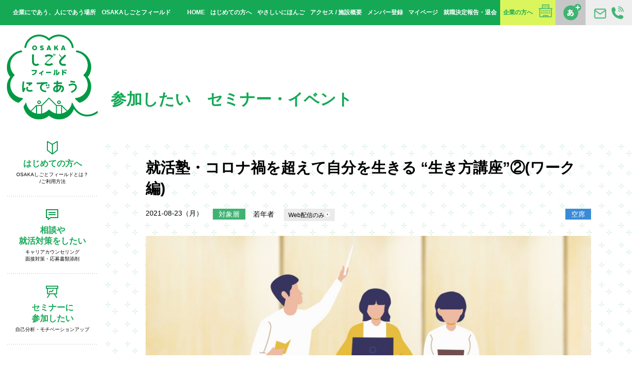

--- FILE ---
content_type: text/html; charset=UTF-8
request_url: https://shigotofield.jp/events/210823_seminar2/
body_size: 47095
content:
<!DOCTYPE html>
<html lang="ja">
<!-- 40412-->

<head prefix="og: http://ogp.me/ns# fb: http://ogp.me/ns/fb#">
  <meta charset="utf-8">
  <title>就活塾・コロナ禍を超えて自分を生きる “生き方講座”②(ワーク編) | セミナー・イベントに参加したい | OSAKAしごとフィールド</title>
  <meta name="description" content="">
  <meta name="keywords" content="">
  <meta name="copyright" content="Copyright（C）OSAKAしごとフィールド. All Right Reserved.">
  <meta http-equiv="X-UA-Compatible" contet="IE=edge">
  <meta http-equiv="imagetoolbar" content="no">
  <meta name="viewport" content="width=device-width,user-scalable=no">
  <meta name="format-detection" content="telephone=no">
  <meta property="og:url" content="https://shigotofield.jp/events/210823_seminar2/">
  <meta property="og:site_name">
  <meta property="og:title" content="就活塾・コロナ禍を超えて自分を生きる “生き方講座”②(ワーク編) | セミナー・イベントに参加したい | OSAKAしごとフィールド">
  <meta property="og:description" content="">
  <meta property="og:type" content="article">
  <meta property="og:image" content="https://shigotofield.jp/osf-wp/wp-content/uploads/2019/02/guesttalk.jpg">
  <meta property="og:image:type" content="image/png">
  <meta property="og:image:width" content="1200">
  <meta property="og:image:height" content="630">
  <link type="image/x-icon" rel="shortcut icon" href="https://shigotofield.jp/osf-wp/wp-content/themes/osf2022/assets/img/common/favicon.ico">
  <link rel="stylesheet" href="https://shigotofield.jp/osf-wp/wp-content/themes/osf2022/assets/css/style.css?20240116">
  <script src="https://shigotofield.jp/osf-wp/wp-content/themes/osf2022/assets/js/libs.js"></script>
  <script src="https://shigotofield.jp/osf-wp/wp-content/themes/osf2022/assets/js/common.js"></script>
  <!-- Google Tag Manager -->
<script>
    (function(w, d, s, l, i) {
        w[l] = w[l] || [];
        w[l].push({
            'gtm.start': new Date().getTime(),
            event: 'gtm.js'
        });
        var f = d.getElementsByTagName(s)[0],
            j = d.createElement(s),
            dl = l != 'dataLayer' ? '&l=' + l : '';
        j.async = true;
        j.src =
            'https://www.googletagmanager.com/gtm.js?id=' + i + dl;
        f.parentNode.insertBefore(j, f);
    })(window, document, 'script', 'dataLayer', 'GTM-KX4QK4X');
</script>
<!-- End Google Tag Manager -->  
		<!-- All in One SEO 4.9.3 - aioseo.com -->
	<meta name="description" content="本セミナーはライブ配信のみに変更となりました。 生き方にしなやかさが求められる時代。一緒に考える時間を共有しま" />
	<meta name="robots" content="max-image-preview:large" />
	<link rel="canonical" href="https://shigotofield.jp/events/210823_seminar2/" />
	<meta name="generator" content="All in One SEO (AIOSEO) 4.9.3" />
		<meta property="og:locale" content="ja_JP" />
		<meta property="og:site_name" content="企業と人が出会う場所 OSAKAしごとフィールド - 「働きたい」と思っている、すべての方へ。OSAKAしごとフィールドは「企業と人が出会う」就業支援拠点です。" />
		<meta property="og:type" content="article" />
		<meta property="og:title" content="就活塾・コロナ禍を超えて自分を生きる “生き方講座”②(ワーク編) - 企業と人が出会う場所 OSAKAしごとフィールド" />
		<meta property="og:description" content="本セミナーはライブ配信のみに変更となりました。 生き方にしなやかさが求められる時代。一緒に考える時間を共有しま" />
		<meta property="og:url" content="https://shigotofield.jp/events/210823_seminar2/" />
		<meta property="article:published_time" content="2021-08-23T02:30:46+00:00" />
		<meta property="article:modified_time" content="2021-08-02T03:20:34+00:00" />
		<meta name="twitter:card" content="summary_large_image" />
		<meta name="twitter:title" content="就活塾・コロナ禍を超えて自分を生きる “生き方講座”②(ワーク編) - 企業と人が出会う場所 OSAKAしごとフィールド" />
		<meta name="twitter:description" content="本セミナーはライブ配信のみに変更となりました。 生き方にしなやかさが求められる時代。一緒に考える時間を共有しま" />
		<script type="application/ld+json" class="aioseo-schema">
			{"@context":"https:\/\/schema.org","@graph":[{"@type":"BreadcrumbList","@id":"https:\/\/shigotofield.jp\/events\/210823_seminar2\/#breadcrumblist","itemListElement":[{"@type":"ListItem","@id":"https:\/\/shigotofield.jp#listItem","position":1,"name":"Home","item":"https:\/\/shigotofield.jp","nextItem":{"@type":"ListItem","@id":"https:\/\/shigotofield.jp\/events\/#listItem","name":"\u6c42\u8077\u8005\u30bb\u30df\u30ca\u30fc\u30fb\u30a4\u30d9\u30f3\u30c8\u96c6"}},{"@type":"ListItem","@id":"https:\/\/shigotofield.jp\/events\/#listItem","position":2,"name":"\u6c42\u8077\u8005\u30bb\u30df\u30ca\u30fc\u30fb\u30a4\u30d9\u30f3\u30c8\u96c6","item":"https:\/\/shigotofield.jp\/events\/","nextItem":{"@type":"ListItem","@id":"https:\/\/shigotofield.jp\/tag\/skillup\/#listItem","name":"\u30b9\u30ad\u30eb\u30a2\u30c3\u30d7"},"previousItem":{"@type":"ListItem","@id":"https:\/\/shigotofield.jp#listItem","name":"Home"}},{"@type":"ListItem","@id":"https:\/\/shigotofield.jp\/tag\/skillup\/#listItem","position":3,"name":"\u30b9\u30ad\u30eb\u30a2\u30c3\u30d7","item":"https:\/\/shigotofield.jp\/tag\/skillup\/","nextItem":{"@type":"ListItem","@id":"https:\/\/shigotofield.jp\/events\/210823_seminar2\/#listItem","name":"\u5c31\u6d3b\u587e\u30fb\u30b3\u30ed\u30ca\u798d\u3092\u8d85\u3048\u3066\u81ea\u5206\u3092\u751f\u304d\u308b \u201c\u751f\u304d\u65b9\u8b1b\u5ea7\u201d\u2461(\u30ef\u30fc\u30af\u7de8)"},"previousItem":{"@type":"ListItem","@id":"https:\/\/shigotofield.jp\/events\/#listItem","name":"\u6c42\u8077\u8005\u30bb\u30df\u30ca\u30fc\u30fb\u30a4\u30d9\u30f3\u30c8\u96c6"}},{"@type":"ListItem","@id":"https:\/\/shigotofield.jp\/events\/210823_seminar2\/#listItem","position":4,"name":"\u5c31\u6d3b\u587e\u30fb\u30b3\u30ed\u30ca\u798d\u3092\u8d85\u3048\u3066\u81ea\u5206\u3092\u751f\u304d\u308b \u201c\u751f\u304d\u65b9\u8b1b\u5ea7\u201d\u2461(\u30ef\u30fc\u30af\u7de8)","previousItem":{"@type":"ListItem","@id":"https:\/\/shigotofield.jp\/tag\/skillup\/#listItem","name":"\u30b9\u30ad\u30eb\u30a2\u30c3\u30d7"}}]},{"@type":"Organization","@id":"https:\/\/shigotofield.jp\/#organization","name":"\u4f01\u696d\u3068\u4eba\u304c\u51fa\u4f1a\u3046\u5834\u6240 OSAKA\u3057\u3054\u3068\u30d5\u30a3\u30fc\u30eb\u30c9","description":"\u300c\u50cd\u304d\u305f\u3044\u300d\u3068\u601d\u3063\u3066\u3044\u308b\u3001\u3059\u3079\u3066\u306e\u65b9\u3078\u3002OSAKA\u3057\u3054\u3068\u30d5\u30a3\u30fc\u30eb\u30c9\u306f\u300c\u4f01\u696d\u3068\u4eba\u304c\u51fa\u4f1a\u3046\u300d\u5c31\u696d\u652f\u63f4\u62e0\u70b9\u3067\u3059\u3002","url":"https:\/\/shigotofield.jp\/"},{"@type":"WebPage","@id":"https:\/\/shigotofield.jp\/events\/210823_seminar2\/#webpage","url":"https:\/\/shigotofield.jp\/events\/210823_seminar2\/","name":"\u5c31\u6d3b\u587e\u30fb\u30b3\u30ed\u30ca\u798d\u3092\u8d85\u3048\u3066\u81ea\u5206\u3092\u751f\u304d\u308b \u201c\u751f\u304d\u65b9\u8b1b\u5ea7\u201d\u2461(\u30ef\u30fc\u30af\u7de8) - \u4f01\u696d\u3068\u4eba\u304c\u51fa\u4f1a\u3046\u5834\u6240 OSAKA\u3057\u3054\u3068\u30d5\u30a3\u30fc\u30eb\u30c9","description":"\u672c\u30bb\u30df\u30ca\u30fc\u306f\u30e9\u30a4\u30d6\u914d\u4fe1\u306e\u307f\u306b\u5909\u66f4\u3068\u306a\u308a\u307e\u3057\u305f\u3002 \u751f\u304d\u65b9\u306b\u3057\u306a\u3084\u304b\u3055\u304c\u6c42\u3081\u3089\u308c\u308b\u6642\u4ee3\u3002\u4e00\u7dd2\u306b\u8003\u3048\u308b\u6642\u9593\u3092\u5171\u6709\u3057\u307e","inLanguage":"ja","isPartOf":{"@id":"https:\/\/shigotofield.jp\/#website"},"breadcrumb":{"@id":"https:\/\/shigotofield.jp\/events\/210823_seminar2\/#breadcrumblist"},"image":{"@type":"ImageObject","url":"https:\/\/shigotofield.jp\/osf-wp\/wp-content\/uploads\/2019\/02\/guesttalk.jpg","@id":"https:\/\/shigotofield.jp\/events\/210823_seminar2\/#mainImage","width":2000,"height":1333,"caption":"\u30bb\u30df\u30ca\u30fc"},"primaryImageOfPage":{"@id":"https:\/\/shigotofield.jp\/events\/210823_seminar2\/#mainImage"},"datePublished":"2021-08-23T11:30:46+09:00","dateModified":"2021-08-02T12:20:34+09:00"},{"@type":"WebSite","@id":"https:\/\/shigotofield.jp\/#website","url":"https:\/\/shigotofield.jp\/","name":"\u4f01\u696d\u3068\u4eba\u304c\u51fa\u4f1a\u3046\u5834\u6240 OSAKA\u3057\u3054\u3068\u30d5\u30a3\u30fc\u30eb\u30c9","description":"\u300c\u50cd\u304d\u305f\u3044\u300d\u3068\u601d\u3063\u3066\u3044\u308b\u3001\u3059\u3079\u3066\u306e\u65b9\u3078\u3002OSAKA\u3057\u3054\u3068\u30d5\u30a3\u30fc\u30eb\u30c9\u306f\u300c\u4f01\u696d\u3068\u4eba\u304c\u51fa\u4f1a\u3046\u300d\u5c31\u696d\u652f\u63f4\u62e0\u70b9\u3067\u3059\u3002","inLanguage":"ja","publisher":{"@id":"https:\/\/shigotofield.jp\/#organization"}}]}
		</script>
		<!-- All in One SEO -->

<script type='application/javascript'  id='pys-version-script'>console.log('PixelYourSite Free version 11.1.5.2');</script>
<link rel='dns-prefetch' href='//www.googletagmanager.com' />
<link rel="alternate" title="oEmbed (JSON)" type="application/json+oembed" href="https://shigotofield.jp/wp-json/oembed/1.0/embed?url=https%3A%2F%2Fshigotofield.jp%2Fevents%2F210823_seminar2%2F" />
<link rel="alternate" title="oEmbed (XML)" type="text/xml+oembed" href="https://shigotofield.jp/wp-json/oembed/1.0/embed?url=https%3A%2F%2Fshigotofield.jp%2Fevents%2F210823_seminar2%2F&#038;format=xml" />
<style id='wp-img-auto-sizes-contain-inline-css' type='text/css'>
img:is([sizes=auto i],[sizes^="auto," i]){contain-intrinsic-size:3000px 1500px}
/*# sourceURL=wp-img-auto-sizes-contain-inline-css */
</style>
<style id='wp-emoji-styles-inline-css' type='text/css'>

	img.wp-smiley, img.emoji {
		display: inline !important;
		border: none !important;
		box-shadow: none !important;
		height: 1em !important;
		width: 1em !important;
		margin: 0 0.07em !important;
		vertical-align: -0.1em !important;
		background: none !important;
		padding: 0 !important;
	}
/*# sourceURL=wp-emoji-styles-inline-css */
</style>
<link rel='stylesheet' id='wp-block-library-css' href='https://shigotofield.jp/osf-wp/wp-includes/css/dist/block-library/style.min.css?ver=6.9' type='text/css' media='all' />

<style id='classic-theme-styles-inline-css' type='text/css'>
/*! This file is auto-generated */
.wp-block-button__link{color:#fff;background-color:#32373c;border-radius:9999px;box-shadow:none;text-decoration:none;padding:calc(.667em + 2px) calc(1.333em + 2px);font-size:1.125em}.wp-block-file__button{background:#32373c;color:#fff;text-decoration:none}
/*# sourceURL=/wp-includes/css/classic-themes.min.css */
</style>
<link rel='stylesheet' id='spider-css' href='https://shigotofield.jp/osf-wp/wp-content/plugins/snow-monkey-blocks/dist/packages/spider/dist/css/spider.css?ver=1768231640' type='text/css' media='all' />
<link rel='stylesheet' id='snow-monkey-blocks-css' href='https://shigotofield.jp/osf-wp/wp-content/plugins/snow-monkey-blocks/dist/css/blocks.css?ver=1768231640' type='text/css' media='all' />
<link rel='stylesheet' id='sass-basis-css' href='https://shigotofield.jp/osf-wp/wp-content/plugins/snow-monkey-blocks/dist/css/fallback.css?ver=1768231640' type='text/css' media='all' />
<link rel='stylesheet' id='snow-monkey-blocks/nopro-css' href='https://shigotofield.jp/osf-wp/wp-content/plugins/snow-monkey-blocks/dist/css/nopro.css?ver=1768231640' type='text/css' media='all' />
<link rel='stylesheet' id='snow-monkey-editor-css' href='https://shigotofield.jp/osf-wp/wp-content/plugins/snow-monkey-editor/dist/css/app.css?ver=1768231651' type='text/css' media='all' />
<link rel='stylesheet' id='snow-monkey-editor@front-css' href='https://shigotofield.jp/osf-wp/wp-content/plugins/snow-monkey-editor/dist/css/front.css?ver=1768231651' type='text/css' media='all' />
<link rel='stylesheet' id='snow-monkey-blocks-spider-slider-style-css' href='https://shigotofield.jp/osf-wp/wp-content/plugins/snow-monkey-blocks/dist/blocks/spider-slider/style-index.css?ver=1768231640' type='text/css' media='all' />
<link rel='stylesheet' id='contact-form-7-css' href='https://shigotofield.jp/osf-wp/wp-content/plugins/contact-form-7/includes/css/styles.css?ver=6.1.4' type='text/css' media='all' />
<link rel='stylesheet' id='snow-monkey-editor@view-css' href='https://shigotofield.jp/osf-wp/wp-content/plugins/snow-monkey-editor/dist/css/view.css?ver=1768231651' type='text/css' media='all' />
<script type="text/javascript" src="https://shigotofield.jp/osf-wp/wp-content/plugins/snow-monkey-blocks/dist/js/fontawesome-all.js?ver=1768231640" id="fontawesome6-js" defer="defer" data-wp-strategy="defer"></script>
<script type="text/javascript" src="https://shigotofield.jp/osf-wp/wp-content/plugins/snow-monkey-blocks/dist/packages/spider/dist/js/spider.js?ver=1768231640" id="spider-js" defer="defer" data-wp-strategy="defer"></script>
<script type="text/javascript" src="https://shigotofield.jp/osf-wp/wp-content/plugins/snow-monkey-editor/dist/js/app.js?ver=1768231651" id="snow-monkey-editor-js" defer="defer" data-wp-strategy="defer"></script>
<script type="text/javascript" src="https://shigotofield.jp/osf-wp/wp-includes/js/jquery/jquery.min.js?ver=3.7.1" id="jquery-core-js"></script>
<script type="text/javascript" src="https://shigotofield.jp/osf-wp/wp-includes/js/jquery/jquery-migrate.min.js?ver=3.4.1" id="jquery-migrate-js"></script>
<script type="text/javascript" src="https://shigotofield.jp/osf-wp/wp-content/plugins/pixelyoursite/dist/scripts/jquery.bind-first-0.2.3.min.js?ver=0.2.3" id="jquery-bind-first-js"></script>
<script type="text/javascript" src="https://shigotofield.jp/osf-wp/wp-content/plugins/pixelyoursite/dist/scripts/js.cookie-2.1.3.min.js?ver=2.1.3" id="js-cookie-pys-js"></script>
<script type="text/javascript" src="https://shigotofield.jp/osf-wp/wp-content/plugins/pixelyoursite/dist/scripts/tld.min.js?ver=2.3.1" id="js-tld-js"></script>
<script type="text/javascript" id="pys-js-extra">
/* <![CDATA[ */
var pysOptions = {"staticEvents":[],"dynamicEvents":[],"triggerEvents":[],"triggerEventTypes":[],"debug":"","siteUrl":"https://shigotofield.jp/osf-wp","ajaxUrl":"https://shigotofield.jp/osf-wp/wp-admin/admin-ajax.php","ajax_event":"cc32c511f1","enable_remove_download_url_param":"1","cookie_duration":"7","last_visit_duration":"60","enable_success_send_form":"","ajaxForServerEvent":"1","ajaxForServerStaticEvent":"1","useSendBeacon":"1","send_external_id":"1","external_id_expire":"180","track_cookie_for_subdomains":"1","google_consent_mode":"1","gdpr":{"ajax_enabled":false,"all_disabled_by_api":false,"facebook_disabled_by_api":false,"analytics_disabled_by_api":false,"google_ads_disabled_by_api":false,"pinterest_disabled_by_api":false,"bing_disabled_by_api":false,"reddit_disabled_by_api":false,"externalID_disabled_by_api":false,"facebook_prior_consent_enabled":true,"analytics_prior_consent_enabled":true,"google_ads_prior_consent_enabled":null,"pinterest_prior_consent_enabled":true,"bing_prior_consent_enabled":true,"cookiebot_integration_enabled":false,"cookiebot_facebook_consent_category":"marketing","cookiebot_analytics_consent_category":"statistics","cookiebot_tiktok_consent_category":"marketing","cookiebot_google_ads_consent_category":"marketing","cookiebot_pinterest_consent_category":"marketing","cookiebot_bing_consent_category":"marketing","consent_magic_integration_enabled":false,"real_cookie_banner_integration_enabled":false,"cookie_notice_integration_enabled":false,"cookie_law_info_integration_enabled":false,"analytics_storage":{"enabled":true,"value":"granted","filter":false},"ad_storage":{"enabled":true,"value":"granted","filter":false},"ad_user_data":{"enabled":true,"value":"granted","filter":false},"ad_personalization":{"enabled":true,"value":"granted","filter":false}},"cookie":{"disabled_all_cookie":false,"disabled_start_session_cookie":false,"disabled_advanced_form_data_cookie":false,"disabled_landing_page_cookie":false,"disabled_first_visit_cookie":false,"disabled_trafficsource_cookie":false,"disabled_utmTerms_cookie":false,"disabled_utmId_cookie":false},"tracking_analytics":{"TrafficSource":"direct","TrafficLanding":"undefined","TrafficUtms":[],"TrafficUtmsId":[]},"GATags":{"ga_datalayer_type":"default","ga_datalayer_name":"dataLayerPYS"},"woo":{"enabled":false},"edd":{"enabled":false},"cache_bypass":"1769006696"};
//# sourceURL=pys-js-extra
/* ]]> */
</script>
<script type="text/javascript" src="https://shigotofield.jp/osf-wp/wp-content/plugins/pixelyoursite/dist/scripts/public.js?ver=11.1.5.2" id="pys-js"></script>
<link rel="https://api.w.org/" href="https://shigotofield.jp/wp-json/" /><link rel="alternate" title="JSON" type="application/json" href="https://shigotofield.jp/wp-json/wp/v2/events/40412" /><link rel="EditURI" type="application/rsd+xml" title="RSD" href="https://shigotofield.jp/osf-wp/xmlrpc.php?rsd" />
<meta name="generator" content="WordPress 6.9" />
<link rel='shortlink' href='https://shigotofield.jp/?p=40412' />
<meta name="generator" content="Site Kit by Google 1.168.0" /><script type='application/javascript' id='pys-config-warning-script'>console.warn('PixelYourSite: no pixel configured.');</script>
<style id="sccss">/* 共通固定ページ用CSS */
.text_green{
	color:#15a956;
}

.page-container{
font-size: 1.4rem;
line-height: 2;
}
.page-container h2{
		margin-top:90px;
    position: relative;
    padding: 10px 10px 10px 24px;
    background-color: #15a956;
    color: #fff;
    font-size: 2.2rem;
    font-weight: bold;
  line-height:1;
  margin-bottom:30px;
}
.page-container h3{
    position: relative;
  		margin-top:35px;
    padding: 10px 10px 10px 10px;
    /*background-color: #eee;*/
    color: #15a956;
    font-size: 2.2rem;
    font-weight: bold;
  		line-height:1;
  margin-bottom:10px;
}
.page-container p{
  		margin-top:24px;
    margin-bottom:24px;
}
.page-container .box{color:#eb6101;line-height:1.38;margin-bottom:24px;}
a.page-links{display:inline-block;
    text-decoration: none;
    background-color: #daf65c;
    color: #15a956;
    padding: 0.2rem 0.7rem;
    margin-top: 2rem;
    margin-left:15px;margin-right:15px;
    font-weight: bold;}
.page-container a{color:#53ae33;font-weight:bold;}
.page-container h1{font-size: 240%;color: #15a956;font-weight: bold;margin-bottom: 30px;line-height:1.4;}

/* 関連イベント用拡張CSS */
.relation-events{margin-bottom:60px;overflow:hidden;}
.relation-events h4{margin-bottom:3rem; line-height:2.5rem; display: block; padding: 8px 24px; background-color: #eee; color: #009944; font-size: 2.2rem;}
   .seminar-detail .relation-event .top-seminar .top-seminar-list .container .item:nth-child(4n+1){
    margin-left:40px;
    clear:none;
  }
   .seminar-detail .relation-event .top-seminar .top-seminar-list .container .item:nth-child(3n+1){
    margin-left: 0;
    clear: left;
  }
  .seminar-detail .relation-event .top-seminar .top-seminar-list .container .item:nth-child(-n+4){
    margin-top: 40px;
}
@media screen and (max-width:750px){
  .relation-event  .top-seminar{padding:0;}
  .relation-event .top-seminar .top-seminar-list .container .item{width:140px}
   .seminar-detail .relation-event .top-seminar .top-seminar-list .container .item:nth-child(4n+1){
    margin-left:0;
    clear:none;
  }
   .seminar-detail .relation-event .top-seminar .top-seminar-list .container .item:nth-child(3n+1){
    margin-left: 0;
    clear: none;
  }
  .seminar-detail .relation-event .top-seminar .top-seminar-list .container .item:nth-child(-n+4){
    margin-top: 0px;
}
  .seminar-detail  .relation-event .top-seminar .top-seminar-list .container .item:nth-child(2n+1){
  margin-left:20px;clear:none;
  }
  .seminar-detail  .relation-event .top-seminar .top-seminar-list .container .item{
  min-height:50vw;
  }
 .seminar-detail .relation-event .top-seminar .top-seminar-list .container .item:nth-child(2n){
    margin-left:50px!important;
  }
  .seminar-detail .top-seminar .top-seminar-list .container .item{
    margin-left:40px;
  }
}

/* PCだけ改行したいときは  、スマホだけ改行したいときは  って書いてね */
.news-detail .container .detail img{max-width:100%;height:auto;}
.pc-only{display: block;}
.pc-only-inline{display: inline;}

@media only screen and (max-width: 750px) {
  .pc-only,.pc-only-inline {
    display: none!important;
  }
}
.sp-only {display: none;}
.sp-only-inline {display: none;}

@media only screen and (max-width: 750px) {
  .sp-only {
    display: block;
  }
		.sp-only-inline{
				display:inline;
		}
}

/* 背景をライム色にしたい時　class="lime" */
.lime{background-color: #daf65c;}

/*  */
p.seminardesign{
	max-width:720px;}
h4.seminardesign{
	color:#15a956;
	margin-bottom: 0.5rem;
    font-size: 120%;}
span.seminardesign{
	color:#15a956;
	font-weight:bold;
	font-size:110%;}
dl.guest dt img{
	width:150px;
	float: left;
    padding-right: 1rem;}
dl.guest dd span{
	font-weight:bold;
	color:black;
	display: inline-block;
    font-size: 110%;
    margin-bottom: 0.3rem;
	}
dl.guest dd{
	max-width:560px;
  display:inline-block;
	}
@media only screen and (max-width: 750px) {
	dl.guest dt img{
	margin: 0 auto;
    display: block;
    padding-bottom: 1rem;
	float:none;}
	dl.guest dd span{
	text-align:center;
	display:block;
	font-size:120%;}}

@media only screen and (max-width: 750px) {
  .news-detail .container nav.back{margin-bottom:80px;}
}


.column-half{display:flex;flex-wrap: wrap;margin-bottom:45px;}
.column-half > div{width:50%;}
.column-half > div img{width:90%!important;}
@media only screen and (max-width: 750px) {
  .column-half > div{width:100%;margin-bottom:10px;}
  .column-half > div img{width:100%!important;}
}


.livingroom-blog-content .wp-block-columns .smb-alert,
.livingroom-blog-content .wp-block-columns .is-style-sme-alert{margin-left:0px;margin-bottom:30px;border-radius:0;}


@media only screen and (min-width: 751px) {
.livingroom-blog-content .wp-block-columns .smb-alert,
.livingroom-blog-content .wp-block-columns .is-style-sme-alert{margin-left:10px;margin-bottom:0px;}
}
@media only screen and (max-width: 750px) {
/* for sp */
}


.livingroom-blog-content .wp-block-columns .smb-alert>div{display:inline-block;}
.livingroom-blog-content .wp-block-columns .wp-block-quote{border-bottom:none;margin-bottom:20px;}
@media only screen and (max-width: 750px) {
/* for sp */
		.livingroom-blog-content .wp-block-columns .wp-block-quote{border-bottom:none;margin-bottom:0px;}
}


.livingroom-blog-content .wp-block-quote::before,
.livingroom-blog-content .wp-block-quote::after{color:#fff;}</style></head>

<body>
  <!-- Google Tag Manager (noscript) -->
<noscript><iframe src="https://www.googletagmanager.com/ns.html?id=GTM-KX4QK4X"
        height="0" width="0" style="display:none;visibility:hidden"></iframe></noscript>
<!-- End Google Tag Manager (noscript) -->  <div id="fb-root"></div>
  <script>
    (function(d, s, id) {
      var js, fjs = d.getElementsByTagName(s)[0];
      if (d.getElementById(id)) return;
      js = d.createElement(s);
      js.id = id;
      js.src = "//connect.facebook.net/ja_JP/sdk.js#xfbml=1&version=v2.10&appId=431105173625951";
      fjs.parentNode.insertBefore(js, fjs);
    }(document, 'script', 'facebook-jssdk'));
  </script>
  <div id="wrap">
    <header class="header">
      <h1 class="title">企業にであう、人にであう場所　OSAKAしごとフィールド</h1>
      <div class="header-inquiry"><a href="/inquiry.php"><span class="alt">お問い合わせ</span></a></div>
      <div class="header-fontsize"><a href="javascript:toggleFontSize();"><span class="alt">文字サイズ変更</span></a></div>
      <nav class="header-nav">
        <ul>
          <li><a href="/">HOME</a></li>
          <li><a href="/first/">はじめての方へ</a></li>
          <li><a href="/yasashii-first/">やさしいにほんご</a></li>
          <li><a href="/access/">アクセス / 施設概要</a></li>
          <li><a href="/member?c=0">メンバー登録</a></li>
          <li><a href="https://platform.shigotofield.jp/public/mypage/login">マイページ</a></li>
          <li><a href="https://platform.shigotofield.jp/public/application/add/104">就職決定報告・退会</a></li>
          <li class="business"><a href="http://business.shigotofield.jp/">企業の方へ</a></li>
        </ul>
      </nav>
    </header>
    <div class="sp-header">
      <div class="logo"><a href="/"><span class="alt">OSAKAしごとフィールド</span></a></div>
      <div id="sp-nav-sw"><span class="alt">MENU</span></div>
    </div>
    <div class="main">
      <div class="side">
    <div class="logo"><a href="/"><img src="https://shigotofield.jp/osf-wp/wp-content/themes/osf2022/assets/img/common/0602-logo.png" alt=""></a></div>
    <nav class="gnavi">
    <ul>
        <li class="gnavi-first"><a href="/first/"><span>はじめての方へ</span><small>OSAKAしごとフィールドとは？<br>/ご利用方法</small></a></li>
        <li class="gnavi-counseling"><a href="/counseling/"><span>相談や<br>就活対策をしたい</span><small>キャリアカウンセリング<br>面接対策・応募書類添削</small></a></li>
        <li class="gnavi-seminar"><a href="/seminar/"><span>セミナーに<br>参加したい</span><small>自己分析・モチベーションアップ</small></a></li>
        <li class="gnavi-skillup"><a href="/skillup/"><span>スキルアップしたい</span><small>相談・セミナー・支援金</small></a></li>
        <li class="gnavi-matching"><a href="/matchingmenu/"><span>企業と出会いたい</span><small>しごと体験・交流会<br>合説・企業面接会</small></a></li>
        <!-- <li class="gnavi-training"><a href="/training/"><span>就活対策したい</span><small>履歴書等の書類添削、面接特訓</small></a></li> -->
        <!-- <li class="gnavi-recruit"><a href="/recruit-search/"><span>求人情報を検索したい</span><small>企業情報・求人検索<span class="sp-inline">・</span><br class="pc-inline">スカウトメール</small></a></li> -->
        <li class="gnavi-hellowork"><a href="/hello_work/"><span>ハローワークを<br>利用したい</span><small>求人検索・職業相談・紹介</small></a></li>
        <li class="gnavi-workspace"><a href="/workspace/"><span>作業スペースを<br>利用したい</span><small>就活書類の作成・印刷・調べ物</small></a></li>
        <li class="gnavi-nursing"><a href="/nursing/"><span>就職＆保活について<br>相談したい</span><small>保育所探し・一時保育サービス<br>子育てしながらの就職相談</small></a></li>
        <li class="gnavi-osapo"><a href="/osapo/"><span>ゆっくり就活をしたい</span><small>大阪府地域若者<br>サポートステーション</small></a></li>
        <li class="gnavi-business"><a href="http://business.shigotofield.jp/"><span>企業の方はこちら</span><small></small></a></li>
        <li class="gnavi-leave"><a href="https://platform.shigotofield.jp/public/application/add/104">就職決定報告・<br>退会される方は<br>こちら</a></li>
    </ul>
    </nav>
</div>      <div class="content">
                    <header class="content-header">
              <h2 class="content-title">参加したい<br class="sp-inline">　セミナー・イベント</h2>
            </header>
            <div class="seminar-detail">
              <div class="container">
                <h3 class="title">就活塾・コロナ禍を超えて自分を生きる “生き方講座”②(ワーク編)</h3>
                <div class="info">
                  <time class="date" datetime="2021-08-23">2021-08-23（月）</time>
                  <dl class="target">
                    <dt>対象層</dt>
                    <dd>若年者</dd>
                  </dl>
                  <style>
                    .category-online {
                      display: inline-block;
                      margin-left: 20px;
                    }

                    .category-online span {
                      display: inline-block;
                      padding: 6px 9px;
                      background: #EBEBEB;
                      font-weight: normal;
                      font-size: 12px;
                    }
                  </style>
                  <div class="category-online">
                    <span>Web配信のみ<img src="https://shigotofield.jp/osf-wp/wp-content/themes/osf2022/assets/common/icon_live.svg" width="12"></span>                   </div>
                  <div class="status">
                    <span class="status-1">空席</span>                                        <!-- <span class="category-2"></span>-->
                  </div>
                </div>
                <div class="image"><img width="1024" height="682" src="https://shigotofield.jp/osf-wp/wp-content/uploads/2019/02/guesttalk-1024x682.jpg" class="attachment-large size-large wp-post-image" alt="" decoding="async" fetchpriority="high" srcset="https://shigotofield.jp/osf-wp/wp-content/uploads/2019/02/guesttalk-1024x682.jpg 1024w, https://shigotofield.jp/osf-wp/wp-content/uploads/2019/02/guesttalk-400x267.jpg 400w, https://shigotofield.jp/osf-wp/wp-content/uploads/2019/02/guesttalk-768x512.jpg 768w, https://shigotofield.jp/osf-wp/wp-content/uploads/2019/02/guesttalk.jpg 2000w" sizes="(max-width: 1024px) 100vw, 1024px" /></div>
                <div class="detail">
                  <table class="detail_table">
                    <tbody class="detail_table--body">
                      <tr>
                        <th class="detail_table--title">開催日</th>
                        <td class="detail_table--text">
                          2021-08-23（月）</td>
                      </tr>
                      <tr>
                        <th class="detail_table--title">時　間</th>
                        <td class="event-time detail_table--text">
                                                  </td>
                      </tr>
                      <tr>
                        <th class="detail_table--title">参加費</th>
                        <td class="event-fee detail_table--text">
                                                  </td>
                      </tr>
                      <tr>
                        <th class="detail_table--title">おすすめ</th>
                        <td class="event-target detail_table--text">
                          44歳以下の方                        </td>
                      </tr>
                      <!-- <tr>
                      <th>定　員</th>
                      <td class="event-capacity"></td>
                    </tr> -->
                      <tr>
                        <th class="detail_table--title">内　容</th>
                        <td class="detail_table--text">
                                                      <p><strong>本セミナーはライブ配信のみに変更となりました。</strong><br />
<br />
生き方にしなやかさが求められる時代。一緒に考える時間を共有しませんか？「自分を生きる“生き方”」について学ぶワーク編。<br />
①②セット受講がおすすめ。<br />
<br />
※44歳以下の方対象です。<br />
<br />
<strong><span style="background-color: #daf65c;">※本セミナーのお申込み・詳細は以下までお願いいたします。</span></strong><br />
大阪若年者地域連携事務局<br />
電話：06-6949-8122<br />
ホームページ：<a href="https://osaka-jcr.com/" target="_blank" rel="noopener noreferrer">https://osaka-jcr.com/</a></p>
                                                                              </td>
                      </tr>
                      <!--
                    <tr>
                      <th>おすすめセミナー</th>
                      <td></td>
                    </tr>
                    -->
                      <tr class="attention">
                        <th class="detail_table--title">注意事項</th>
                        <td class="detail_table--text">
                          参加対象に記された条件を満たす方のみ、ご参加いただけます。<br />
お申込みされたご本人以外の方が受講することはできません。<br />
やむを得ずキャンセルされる場合は、事前にご連絡をお願いします。</td>
                      </tr>
                    </tbody>
                  </table>
                </div>
                
                <nav class="back"><a href="/seminar/">一覧</a></nav>
                              </div>
            </div>
      </div>
      </div>
    <footer class="footer">
      <div class="container">
        <nav class="footer-nav">
          <div class="footer-nav-col">
            <section class="footer-nav-sec">
              <h2><a href="/first/">はじめての方へ</a></h2>
              <ul>
                <li><a href="/first/">OSFとは？ / ご利用方法</a></li>
                <li><a href="/first/manifesto.html">OSFの宣言</a></li>
                <li><a href="/first/staff.html">スタッフ紹介</a></li>
              </ul>
            </section>
            <section class="footer-nav-sec">
              <h2><a href="/seminar/">セミナー・企業面接会に参加したい</a></h2>
              <ul>
                <li><a href="/seminar/">セミナー一覧</a></li>
              </ul>
            </section>
            <section class="footer-nav-second">
              <ul>
                <li><a href="/counseling/">相談したい（キャリアカウンセリング）</a></li>
                <li><a href="/training/">就活対策したい（履歴書等の書類添削、面接特訓）</a></li>
                <li><a href="/hello_work/">ハローワークを利用したい</a></li>
                <li><a href="/workspace/">空間を利用したい</a></li>
                <li><a href="/nursing/">保活相談を利用したい</a></li>
              </ul>
            </section>
          </div>
          <div class="footer-nav-col">
            <section class="footer-nav-sec">
              <h2><a href="http://business.shigotofield.jp/">企業の方へ</a></h2>
              <ul>
                <li><a href="http://business.shigotofield.jp/">サービス内容/ご利用方法</a></li>
                <li><a href="http://business.shigotofield.jp/seminar/">企業向けセミナー一覧</a></li>
                <!-- <li><a href="http://business.shigotofield.jp/nursing/">企業主導型保育相談について</a></li> -->
                <li><a href="https://business.shigotofield.jp/registration/">企業登録・変更</a></li>
                <li><a href="https://business.shigotofield.jp/inquiry/">お問い合わせ</a></li>
                <li><a href="http://business.shigotofield.jp/privacy/">プライバシーポリシー</a></li>
              </ul>
            </section>
            <section class="footer-nav-sec">
              <h2><a href="/news/">新着ニュース</a></h2>
              <ul>
                <li><a href="/news/">新着ニュース一覧</a></li>
              </ul>
            </section>
          </div>
          <div class="footer-nav-col">
            <section class="footer-nav-sec">
              <h2><a href="/">OSFについて</a></h2>
              <ul>
                <li><a href="/access/">アクセス / 施設概要</a></li>
                <li><a href="/inquiry.php">お問い合わせ</a></li>
                <li><a href="/member?c=0">メンバー登録</a></li>
                <li><a href="https://platform.shigotofield.jp/public/mypage/login">マイページ</a></li>
                <li><a href="https://platform.shigotofield.jp/public/application/add/104">就職決定報告・退会</a></li>
                <li><a href="/sitepolicy.html">サイトのご利用について</a></li>
                <li><a href="/faq.html">よくある質問</a></li>
                <li><a href="/privacy.html">プライバシーポリシー</a></li>
                <li><a href="/link.html">関係機関一覧ページ</a></li>
              </ul>
            </section>
          </div>
        </nav>
        <div class="footer-info">
          <section class="footer-info-sec">
            <h2>OSAKAしごとフィールド　総合受付</h2>
            <table>
              <tbody>
                <tr>
                  <th>営業時間：</th>
                  <td>平日　9:30〜20:00<br>土曜　9:30〜16:00</td>
                </tr>
                <tr>
                  <th>相談時間：</th>
                  <td>平日　10:00〜20:00（19:00最終受付）</td>
                </tr>
                <tr>
                  <th>定休日　：</th>
                  <td>日曜・祝日・年末年始</td>
                </tr>
              </tbody>
            </table>
            <p class="tel"><a href="tel:0647949198">06-4794-9198</a></p>
            <p class="inquiry"><a href="/inquiry.php">お問い合わせフォーム</a></p>
          </section>
          <section class="footer-info-sec">
            <h2>大阪東ハローワークコーナー</h2>
            <table>
              <tbody>
                <tr>
                  <th>営業時間：</th>
                  <td>平日　10:00〜18:30</td>
                </tr>
                <tr>
                  <th>定休日　：</th>
                  <td>土曜・日曜・祝日・年末年始</td>
                </tr>
              </tbody>
            </table>
            <p class="tel"><a href="tel:0676699571">06-7669-9571</a></p>
          </section>
        </div>
        <aside class="footer-sns">
          <div class="footer-sns-fb"><a href="https://www.facebook.com/osakashigotofield/" target="_blank"><img src="https://shigotofield.jp/osf-wp/wp-content/themes/osf2022/assets/img/common/footer_sns_fb.png" alt="OSAKAしごとフィールド Facebookページ"></a></div>
          <div class="footer-sns-tw"><a href="https://twitter.com/OSF_JOBhunt" target="_blank"><img src="https://shigotofield.jp/osf-wp/wp-content/themes/osf2022/assets/img/common/footer_sns_x.png" alt="OSAKAしごとフィールド 公式X"></a></div>
        </aside>
      </div>
      <div class="footer-catch"><span class="alt">「働くこと」に前向きになれて未来のあなたを発見できる。OSAKAしごとフィールド</span></div>
      <div class="footer-copyright">
        <p>Copyright &copy; OSAKAしごとフィールド. All Right Reserved.</p>
      </div>
    </footer>
  </div>
  <div id="sp-nav">
    <nav class="gnavi">
      <ul>
        <li class="gnavi-first"><a href="/first/"><span>はじめての方へ</span><small>OSAKAしごとフィールドとは？<br>/ご利用方法</small></a></li>
        <li class="gnavi-counseling"><a href="/counseling/"><span>相談や就活対策をしたい</span><small>キャリアカウンセリング<br>面接対策・応募書類添削</small></a></li>
        <li class="gnavi-seminar"><a href="/seminar/"><span>セミナーに<br>参加したい</span><small>自己分析・モチベーションアップ</small></a></li>
        <li class="gnavi-skillup"><a href="/skillup/"><span>スキルアップしたい</span><small>相談・セミナー・支援金</small></a></li>
        <li class="gnavi-matching"><a href="/matchingmenu/"><span>企業と出会いたい</span><small>しごと体験・交流会<br>合説・企業面接会</small></a></li>
        <!-- <li class="gnavi-training"><a href="/training/"><span>就活対策したい</span><small>履歴書等の書類添削、面接特訓</small></a></li> -->
        <!-- <li class="gnavi-recruit"><a href="/recruit-search/"><span>求人情報を検索したい</span><small>企業情報・求人検索<span class="sp-inline">・</span><br class="pc-inline">スカウトメール</small></a></li> -->
        <li class="gnavi-hellowork"><a href="/hello_work/"><span>ハローワークを<br>利用したい</span><small>求人検索・職業相談・紹介</small></a></li>
        <li class="gnavi-workspace"><a href="/workspace/"><span>作業スペースを<br>利用したい</span><small>就活書類の作成<br>印刷・調べ物</small></a></li>
        <li class="gnavi-nursing"><a href="/nursing/"><span>就職＆保活について<br>相談したい</span><small>保育所探し・一時保育サービス<br>子育てしながらの就職相談</small></a></li>
        <li class="gnavi-osapo"><a href="/osapo/"><span>ゆっくり就活をしたい</span><small>大阪府地域若者<br>サポートステーション</small></a></li>
        <li class="gnavi-regist"><a href="/member/"><span>登録したい</span><small>メンバー登録</small></a></li>
        <li class="gnavi-business"><a href="http://business.shigotofield.jp/"><span>企業の方はこちら</span><small></small></a></li>
        <li class="gnavi-leave"><a href="https://platform.shigotofield.jp/public/application/add/104"><span>就職決定報告・<br>退会される方は<br>こちら</span><small></small></a></li>
      </ul>
    </nav>
    <nav class="util">
      <ul>
        <li><a href="/yasashii-first/">やさしいにほんご</a></li>
        <li><a href="/access/">アクセス / 施設概要</a></li>
        <li><a href="/member/">メンバー登録</a></li>
        <li><a href="https://platform.shigotofield.jp/public/mypage/login">マイページ</a></li>
        <li class="leave"><a href="https://platform.shigotofield.jp/public/application/add/104">就職決定報告・退会</a></li>
        <li class="business"><a href="http://business.shigotofield.jp/">企業の方へ</a></li>
      </ul>
    </nav>
    <div class="inquiry"><a href="/inquiry.php"><span class="alt">お問い合わせ</span></a></div>
    <div id="sp-nav-close"><span class="alt">閉じる</span></div>
  </div>
  <div class="is-sp">&nbsp;</div>
  <style>
    #seminar_detail {
      display: none;
    }
  </style>
      <script src="https://d10000000yvgyeas.my.salesforce-sites.com/OSF/OSF_SeminarDetail?Id=a0V1000000Sv4PKEAZ"></script>
    <script>
      document.title = '就活塾・コロナ禍を超えて自分を生きる “生き方講座”②(ワーク編)'; //旧来のjsでタイトルが上書きされるので再度WP側のタイトルで上書き
    </script>
  
  <script type="text/javascript" src="https://shigotofield.jp/osf-wp/wp-content/themes/osf2022/assets/js/jquery.min.js"></script>
      <script>
      jQuery(document).ready(function($) {
        var getdata = [];
        getdata[0] = $('h3.title02').text(); //イベントタイトル
        getdata[1] = $('#target_persons').text(); //対象者
        getdata[2] = $('#seminar_head .category ul li').eq(0).find('strong').text(); //カテゴリ
        getdata[3] = $('#seminar_head .category ul span.icon_vacant').text(); //空席状況
        // getdata[4]="<ul>"+$('.notes_panel ul').html()+"</ul>";//注意事項
        getdata[5] = 'https://secure.shigotofield.jp/seminar_registration.php?id='; //リンク先
        var data = [];
        var tr = $("table#seminar_detail tr"); //全行を取得
        for (var i = 0, l = tr.length; i < l; i++) {
          var cells = tr.eq(i).children(); //1行目から順にth、td問わず列を取得
          for (var j = 0, m = cells.length; j < m - 1; j++) {
            if (typeof data[i] == "undefined")
              data[cells.eq(j).text()] = cells.eq(j - 1).text(); //i行目j列の文字列を取得
          }
        }
        // console.log(getdata);
        // console.log(data);
                $('.category-2').text(getdata[2]); //カテゴリ
        //$('.status-1').text(getdata[3]);//残席数
        // $('.attention td').html(getdata[4]);//注意事項
        if ($.trim($('.event-time').text()).length <= 3) $('.event-time').text(data['時間']); //時間
        $('.event-fee').text(data['参加費']);
                $('.join a').attr('href', getdata[5]);;

      });
    </script>
  

  <script>
    (function(i, s, o, g, r, a, m) {
      i['GoogleAnalyticsObject'] = r;
      i[r] = i[r] || function() {
        (i[r].q = i[r].q || []).push(arguments)
      }, i[r].l = 1 * new Date();
      a = s.createElement(o),
        m = s.getElementsByTagName(o)[0];
      a.async = 1;
      a.src = g;
      m.parentNode.insertBefore(a, m)
    })(window, document, 'script', 'https://www.google-analytics.com/analytics.js', 'ga');
    ga('create', 'UA-45119895-1', 'auto');
    ga('send', 'pageview');
  </script>
  <script>
    //jquery cookie （js library insert to lasted）
    ! function(e) {
      "function" == typeof define && define.amd ? define(["jquery"], e) : "object" == typeof exports ? module.exports = e(require("jquery")) : e(jQuery)
    }(function(e) {
      var n = /\+/g;

      function o(e) {
        return r.raw ? e : encodeURIComponent(e)
      }

      function i(o, i) {
        var t = r.raw ? o : function(e) {
          0 === e.indexOf('"') && (e = e.slice(1, -1).replace(/\\"/g, '"').replace(/\\\\/g, "\\"));
          try {
            return e = decodeURIComponent(e.replace(n, " ")), r.json ? JSON.parse(e) : e
          } catch (e) {}
        }(o);
        return e.isFunction(i) ? i(t) : t
      }
      var r = e.cookie = function(n, t, c) {
        if (arguments.length > 1 && !e.isFunction(t)) {
          if ("number" == typeof(c = e.extend({}, r.defaults, c)).expires) {
            var u = c.expires,
              s = c.expires = new Date;
            s.setMilliseconds(s.getMilliseconds() + 864e5 * u)
          }
          return document.cookie = [o(n), "=", (a = t, o(r.json ? JSON.stringify(a) : String(a))), c.expires ? "; expires=" + c.expires.toUTCString() : "", c.path ? "; path=" + c.path : "", c.domain ? "; domain=" + c.domain : "", c.secure ? "; secure" : ""].join("")
        }
        for (var a, d, p = n ? void 0 : {}, f = document.cookie ? document.cookie.split("; ") : [], l = 0, m = f.length; l < m; l++) {
          var x = f[l].split("="),
            g = (d = x.shift(), r.raw ? d : decodeURIComponent(d)),
            v = x.join("=");
          if (n === g) {
            p = i(v, t);
            break
          }
          n || void 0 === (v = i(v)) || (p[g] = v)
        }
        return p
      };
      r.defaults = {}, e.removeCookie = function(n, o) {
        return e.cookie(n, "", e.extend({}, o, {
          expires: -1
        })), !e.cookie(n)
      }
    });
  </script>

</body>

</html>

--- FILE ---
content_type: image/svg+xml
request_url: https://shigotofield.jp/osf-wp/wp-content/themes/osf2022/assets/common/icon_live.svg
body_size: 530
content:
<?xml version="1.0" encoding="utf-8"?>
<!-- Generator: Adobe Illustrator 25.2.0, SVG Export Plug-In . SVG Version: 6.00 Build 0)  -->
<svg version="1.1" id="レイヤー_1" xmlns="http://www.w3.org/2000/svg" xmlns:xlink="http://www.w3.org/1999/xlink" x="0px"
	 y="0px" viewBox="0 0 12.09 11.54" style="enable-background:new 0 0 12.09 11.54;" xml:space="preserve">
<style type="text/css">
	.st0{fill:#FFFFFF;}
	.st1{fill:#616161;}
</style>
<g>
	<circle class="st0" cx="6.25" cy="5.98" r="5.3"/>
	<g>
		<g>
			<g>
				<g>
					<path class="st1" d="M4.92,7.97V3.99l3.45,1.99L4.92,7.97z"/>
				</g>
			</g>
		</g>
	</g>
</g>
</svg>


--- FILE ---
content_type: text/javascript
request_url: https://tracker.shanon-services.com/tracker/create_new_id?_ct=1769006704459&_camc=oPDrkoIhRc-063
body_size: 119
content:
ShanonCAMGlobal = {
    newVID: 'FkGFiFgDD',
    newSID: 'hHQFifGDd-32',
    secureFlag: '0',
    useNewServer: '1'
};
